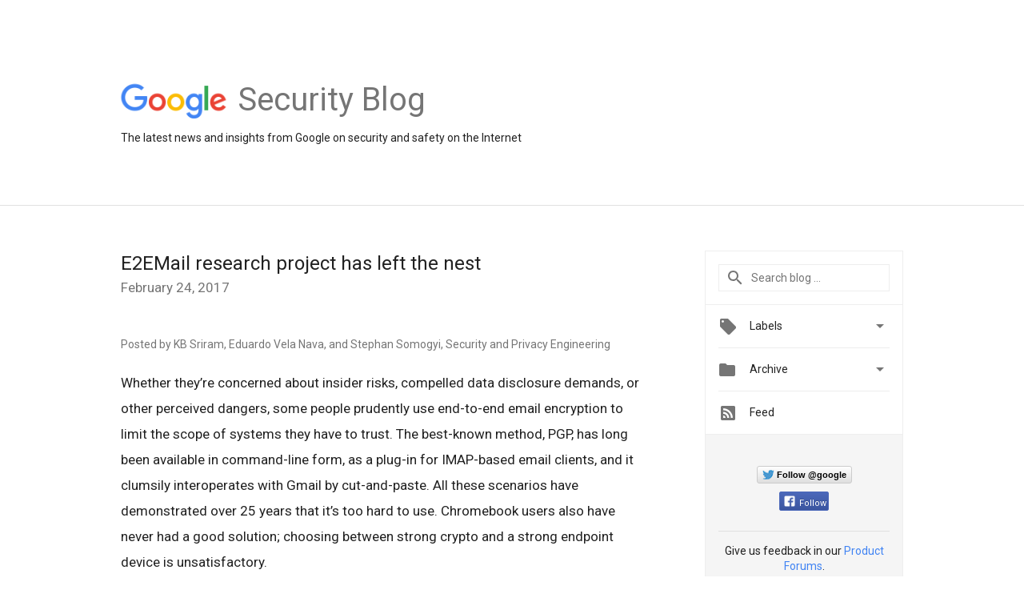

--- FILE ---
content_type: text/html; charset=utf-8
request_url: https://accounts.google.com/o/oauth2/postmessageRelay?parent=https%3A%2F%2Fsecurity.googleblog.com&jsh=m%3B%2F_%2Fscs%2Fabc-static%2F_%2Fjs%2Fk%3Dgapi.lb.en.2kN9-TZiXrM.O%2Fd%3D1%2Frs%3DAHpOoo_B4hu0FeWRuWHfxnZ3V0WubwN7Qw%2Fm%3D__features__
body_size: 160
content:
<!DOCTYPE html><html><head><title></title><meta http-equiv="content-type" content="text/html; charset=utf-8"><meta http-equiv="X-UA-Compatible" content="IE=edge"><meta name="viewport" content="width=device-width, initial-scale=1, minimum-scale=1, maximum-scale=1, user-scalable=0"><script src='https://ssl.gstatic.com/accounts/o/2580342461-postmessagerelay.js' nonce="HdL1sska-mB9FZ7G3V2C2A"></script></head><body><script type="text/javascript" src="https://apis.google.com/js/rpc:shindig_random.js?onload=init" nonce="HdL1sska-mB9FZ7G3V2C2A"></script></body></html>